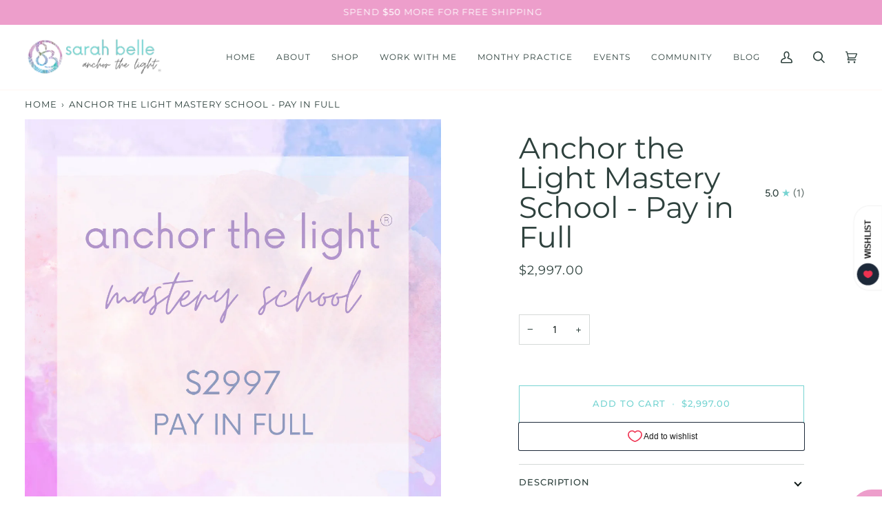

--- FILE ---
content_type: text/javascript; charset=utf-8
request_url: https://www.sarahbellestyle.com/products/anchor-the-light-mastery-school-pay-in-full.js
body_size: 1417
content:
{"id":9170292244790,"title":"Anchor the Light Mastery School - Pay in Full","handle":"anchor-the-light-mastery-school-pay-in-full","description":"\u003ch4 data-gramm=\"false\" data-bold=\"inherit\" class=\"ne elHeadline hsSize2 lh3 elMargin0 elBGStyle0 hsTextShadow0 de-editing-element\" contenteditable=\"true\"\u003eA\u003cspan\u003e \u003c\/span\u003e\u003cb\u003elife-changing,\u003c\/b\u003e 12-month journey of\u003cspan\u003e \u003c\/span\u003e\u003cb\u003eenergy alchemy\u003c\/b\u003e\u003cspan\u003e \u003c\/span\u003eand\u003cspan\u003e \u003c\/span\u003e\u003cb\u003eembodied self-mastery,\u003c\/b\u003e\u003cspan\u003e \u003c\/span\u003efor the woman ready to\u003cspan\u003e \u003c\/span\u003e\u003cb\u003estep into her light\u003c\/b\u003e\u003cspan\u003e \u003c\/span\u003eand \u003cb\u003ebecome the medicine.\u003c\/b\u003e\n\u003c\/h4\u003e\n\u003cdiv\u003e\n\u003cdiv\u003e\n\u003cb\u003e\u003c\/b\u003e\u003cbr\u003e\n\u003c\/div\u003e\n\u003cdiv\u003e\n\u003cspan data-mce-fragment=\"1\"\u003eAnchor the Light Mastery School is a 12-month \u003c\/span\u003e\u003cb data-mce-fragment=\"1\"\u003etransformative mentorship\u003c\/b\u003e\u003cspan data-mce-fragment=\"1\"\u003e and \u003c\/span\u003e\u003cb data-mce-fragment=\"1\"\u003esoul-expanding accelerator\u003c\/b\u003e\u003cspan data-mce-fragment=\"1\"\u003e that will help you \u003c\/span\u003e\u003cb data-mce-fragment=\"1\"\u003eawaken\u003c\/b\u003e\u003cspan data-mce-fragment=\"1\"\u003e \u003c\/span\u003e\u003cb data-mce-fragment=\"1\"\u003eto your truth\u003cspan data-mce-fragment=\"1\"\u003e \u003c\/span\u003e\u003c\/b\u003e\u003cspan data-mce-fragment=\"1\"\u003eand \u003c\/span\u003e\u003cb data-mce-fragment=\"1\"\u003emaster your energetic flow\u003c\/b\u003e\u003cspan data-mce-fragment=\"1\"\u003e with higher levels of self-love and compassion so that you \u003c\/span\u003e\u003cspan data-mce-fragment=\"1\"\u003econfidently shine your authentic light.  \u003c\/span\u003e\n\u003cdiv data-mce-fragment=\"1\"\u003e\u003cbr data-mce-fragment=\"1\"\u003e\u003c\/div\u003e\n\u003cdiv data-mce-fragment=\"1\"\u003eFrom empowering experiences and accountability to stay the course, to personalized guidance, healing ceremonies and a community of inspiring souls, you'll learn to\u003cspan data-mce-fragment=\"1\"\u003e \u003c\/span\u003e\u003cb data-mce-fragment=\"1\"\u003etrust yourself more deeply,\u003c\/b\u003e\u003cspan data-mce-fragment=\"1\"\u003e \u003c\/span\u003emove into\u003cspan data-mce-fragment=\"1\"\u003e \u003c\/span\u003e\u003cb data-mce-fragment=\"1\"\u003egreater soul alignment\u003c\/b\u003e\u003cspan data-mce-fragment=\"1\"\u003e \u003c\/span\u003eand live with more\u003cspan data-mce-fragment=\"1\"\u003e \u003c\/span\u003e\u003cb data-mce-fragment=\"1\"\u003eself-trust,\u003c\/b\u003e \u003cb data-mce-fragment=\"1\"\u003epurpose, joy and emotional ease. \u003c\/b\u003e\n\u003c\/div\u003e\n\u003cdiv data-mce-fragment=\"1\"\u003e\u003cb data-mce-fragment=\"1\"\u003e\u003c\/b\u003e\u003c\/div\u003e\n\u003cdiv data-mce-fragment=\"1\"\u003eThis is a program of inner alchemy that transforms your outer reality so you become the medicine and step into your path of service.\u003c\/div\u003e\n\u003cbr\u003e\n\u003c\/div\u003e\n\u003c\/div\u003e\n\u003cp\u003eLearn more and see the full details about this program \u003cspan style=\"text-decoration: underline;\"\u003e\u003ca href=\"https:\/\/offers.sarahbellestyle.com\/anchorthelight\" title=\"anchor the light mastery school\"\u003ehere.\u003c\/a\u003e\u003c\/span\u003e\u003cspan style=\"text-decoration: underline;\"\u003e\u003c\/span\u003e\u003c\/p\u003e\n\u003cp\u003eBy purchasing this product, you are paying in full for the full 12-months access to this program. Once you complete you purchase, you will receive an email with next steps for getting access.﻿\u003c\/p\u003e\n\u003cp\u003eWith deep belief in this journey and your soul's higher guidance, no refunds will be given. \u003c\/p\u003e\n\u003cp\u003e\u003cem\u003eDisclaimer: This program and its contents are not intended to treat, cure, diagnose or provide a remedy for any physical illness. If you are concerned about your health, please contact your physician. \u003c\/em\u003e\u003c\/p\u003e","published_at":"2024-03-19T14:42:51-04:00","created_at":"2024-03-19T14:24:44-04:00","vendor":"Sarah Belle","type":"Grow","tags":["masteryschool","stay-sm"],"price":299700,"price_min":299700,"price_max":299700,"available":true,"price_varies":false,"compare_at_price":null,"compare_at_price_min":0,"compare_at_price_max":0,"compare_at_price_varies":false,"variants":[{"id":48354687877430,"title":"Default Title","option1":"Default Title","option2":null,"option3":null,"sku":"ATLMS-1","requires_shipping":false,"taxable":false,"featured_image":null,"available":true,"name":"Anchor the Light Mastery School - Pay in Full","public_title":null,"options":["Default Title"],"price":299700,"weight":28,"compare_at_price":null,"inventory_management":"shopify","barcode":null,"requires_selling_plan":false,"selling_plan_allocations":[]}],"images":["\/\/cdn.shopify.com\/s\/files\/1\/0256\/1743\/2679\/files\/12_dc7e8685-66cd-4ec7-a424-8c57757f62d1.png?v=1710872802"],"featured_image":"\/\/cdn.shopify.com\/s\/files\/1\/0256\/1743\/2679\/files\/12_dc7e8685-66cd-4ec7-a424-8c57757f62d1.png?v=1710872802","options":[{"name":"Title","position":1,"values":["Default Title"]}],"url":"\/products\/anchor-the-light-mastery-school-pay-in-full","media":[{"alt":"anchor the light mastery school with sarah belle for lightworkers","id":39696743072054,"position":1,"preview_image":{"aspect_ratio":1.0,"height":1080,"width":1080,"src":"https:\/\/cdn.shopify.com\/s\/files\/1\/0256\/1743\/2679\/files\/12_dc7e8685-66cd-4ec7-a424-8c57757f62d1.png?v=1710872802"},"aspect_ratio":1.0,"height":1080,"media_type":"image","src":"https:\/\/cdn.shopify.com\/s\/files\/1\/0256\/1743\/2679\/files\/12_dc7e8685-66cd-4ec7-a424-8c57757f62d1.png?v=1710872802","width":1080}],"requires_selling_plan":false,"selling_plan_groups":[]}

--- FILE ---
content_type: text/javascript
request_url: https://www.sarahbellestyle.com/cdn/shop/t/18/assets/booster.js?v=25795714884633821051693867534
body_size: 10041
content:
(function(z,B){typeof window[function(){var P="s",k="ort",M="xp",J="e";return J+M+k+P}()]=="object"&&typeof window[function(){var Y="le",j="modu";return j+Y}()]!="undefined"?window[function(){var b="le",W="du",r="mo";return r+W+b}()].exports=B():function(){var E="ion",tP="funct";return tP+E}()==typeof window[function(){var l="e",K="efin",C="d";return C+K+l}()]&&window.define[function(){var f="d",d="m",ci="a";return ci+d+f}()]?window.define(B):z.baMet=B()})(this,function(){(function(){var g="rict",H="use st";return H+g})();function z(){return y[function(){var qj="fix",a="Pre",i="rl",x="u";return x+i+a+qj}()]+y.baEvsUrl}function B(z2){return Object[function(){var u="s",Af="ey",FY="k";return FY+Af+u}()](z2)[function(){var j="th",G="leng";return G+j}()]===0}function q(){return(y.useBeacon||y.applyNow)&&B(y.headers)&&aL&&typeof window[function(){var o="or",k1="at",a="navig";return a+k1+o}()].sendBeacon!="undefined"&&!y[function(){var x2="entials",QU="withCred";return QU+x2}()]}function n(){for(var z2;z2=p.shift();)z2();$=!0}function _(z2){$?z2():p.push(z2)}function T(z2,B2){var q2=z2[function(){var Y="s",cu="tche",j="ma";return j+cu+Y}()]||z2.matchesSelector||z2[function(){var m="ector",WF="sSel",hb="atche",LP="mozM";return LP+hb+WF+m}()]||z2.msMatchesSelector||z2[function(){var V="r",a="esSelecto",Mz="h",Hq="oMatc";return Hq+Mz+a+V}()]||z2.webkitMatchesSelector;return q2?q2[function(){var l="ly",uJ="app";return uJ+l}()](z2,[B2]):(Se[function(){var Jw="g",W="o",oT="l";return oT+W+Jw}()]("Unable to match"),!1)}function E(z2){var B2=[];for(window.j=0;window[function(){var W="j";return W}()]<z2.items[function(){var o="h",an="t",Aq="leng";return Aq+an+o}()];window[function(){var C="j";return C}()]++){var q2=z2.items[window.j];B2.push({id:q2[function(){var o_="d",u="i";return u+o_}()],properties:q2.properties,quantity:q2[function(){var l="ty",JK="anti",$A="u",Q7="q";return Q7+$A+JK+l}()],variant_id:q2[function(){var f="d",RY="t_i",i="varian";return i+RY+f}()],product_id:q2.product_id,final_price:q2[function(){var XT="_price",oi="final";return oi+XT}()],image:q2[function(){var x="ge",Ki="a",Hq="im";return Hq+Ki+x}()],handle:q2[function(){var n4="le",Y="hand";return Y+n4}()],title:q2[function(){var QN="e",V="l",pT="tit";return pT+V+QN}()]})}return{token:z2[function(){var w="ken",yH="o",$P="t";return $P+yH+w}()],total_price:z2[function(){var f="ce",TZ="al_pri",jR="ot",XP="t";return XP+jR+TZ+f}()],items:B2,currency:z2[function(){var _F="y",FP="rrenc",R7="u",om="c";return om+R7+FP+_F}()]}}function Q(z2){Se[function(){var o="g",WS="o",Y="l";return Y+WS+o}()](z2),z2[function(){var W="l",Gs="r",C="_u";return C+Gs+W}()].indexOf(function(){var u="/add",V="rt",Fb="/ca";return Fb+V+u}())>=0?Se.getCartData(function(z3){Se.log(z3),Se[function(){var U="ributes",dC="rtAtt",vI="Ca",J_="set";return J_+vI+dC+U}()](!0,z3)}):Se.setCartAttributes(!0,z2[function(){var yN="e",v3="ns",SJ="respo";return SJ+v3+yN}()])}function e(){try{var z2=XMLHttpRequest[function(){var u="type",YI="proto";return YI+u}()].open;XMLHttpRequest.prototype[function(){var C="n",U="e",IB="op";return IB+U+C}()]=function(){this[function(){var vG="stener",N="i",MD="addEventL";return MD+N+vG}()](function(){var S="ad",O1="o",I="l";return I+O1+S}(),function(){this._url&&this._url.search(/cart.*js/)>=0&&function(){var JR="T",W1="E",P0="G";return P0+W1+JR}()!=this[function(){var KZ="d",Aw="o",i="th",GR="_me";return GR+i+Aw+KZ}()]&&(Se.log(function(){var x="get request",Z="s not a ",pc="int that",a="its a cart endpo";return a+pc+Z+x}()),Q(this))}),z2[function(){var L="y",y9="l",V="p",x="ap";return x+V+y9+L}()](this,arguments)}}catch(B2){Se[function(){var h="g",S="o",Bf="l";return Bf+S+h}()](B2),Se.log(function(){var $m="cart",U="g ajax ",ul="error catchin";return ul+U+$m}())}}function r(z2){(function(){var d="ctive",j="intera";return j+d})()===document[function(){var Am="te",C="ta",i="yS",CY="read";return CY+i+C+Am}()]||document.readyState==="complete"?z2():document[function(){var ap="tener",o="dEventLis",f="ad";return f+o+ap}()]("DOMContentLoaded",z2)}function F(){return function(){var u="xxxxxxx",Y="xxxx4xxxyxxxxxxxx",h="xxxxxx",te="xx";return te+h+Y+u}().replace(/[xy]/g,function(z2){var B2=16*Math[function(){var Qx="om",V="rand";return V+Qx}()]()|0;return(z2=="x"?B2:3&B2|8)[function(){var JF="ing",j="toStr";return j+JF}()](16)})+Date[function(){var RQ="w",G="o",aX="n";return aX+G+RQ}()]()[function(){var TZ="ing",rM="toStr";return rM+TZ}()]()}function c(){y.cookies&&aL&&Se.setCookie(function(){var U="s",W="t_baEv",u="baMe";return u+W+U}(),window.JSON[function(){var g9="y",CA="gif",N="strin";return N+CA+g9}()](O),1)}function rO(){var z2=document[function(){var y6="or",Z="ect",I="l",ll="querySe";return ll+I+Z+y6}()]("meta[name=csrf-token]");return z2&&z2.content}function VM(){var z2=document.querySelector(function(){var u="f-param]",d="name=csr",w="meta[";return w+d+u}());return z2&&z2.content}function M(z2){var B2=rO();B2&&z2[function(){var gu="r",Bc="uestHeade",wp="tReq",WA="se";return WA+wp+Bc+gu}()](function(){var S="Token",u="X-CSRF-";return u+S}(),B2)}function uY(z2){var B2=z2;return B2.common=window.BoosterApps[function(){var wU="n",Qx="o",TI="comm";return TI+Qx+wU}()],B2}function h_(B2){_(function(){Se.sendRequest(z(),uY(B2),function(){for(var z2=0;z2<O.length;z2++)if(O[z2][function(){var t3="d",f="i";return f+t3}()]==B2.id){O[function(){var u="e",E0="ic",sr="spl";return sr+E0+u}()](z2,1);break}c()})})}function X(B2){_(function(){var q2=uY(B2),n2=VM(),_2=rO();n2&&_2&&(q2[n2]=_2),window.navigator.sendBeacon(z(),window.JSON.stringify(q2))})}function K(){return window[function(){var N="tion",Q8="ca",A="lo";return A+Q8+N}()].pathname}function v(z2){return z2&&z2.length>0?z2:null}function J(z2){for(var B2 in z2)z2.hasOwnProperty(B2)&&z2[B2]===null&&delete z2[B2];return z2}function EL(z2){var B2=z2.target;return J({tag:B2.tagName.toLowerCase(),id:v(B2[function(){var o="d",Ei="i";return Ei+o}()]),class:v(B2[function(){var V7="e",tp="Nam",U="class";return U+tp+V7}()]),page:K()})}function P(){R=Se[function(){var JA="d",_7="I",x="isit",EY="etV",j="g";return j+EY+x+_7+JA}()]();var z2=new Date,B2=new Date,q2=2;B2[function(){var a="s",w="r",C="UTCHou",O4="set";return O4+C+w+a}()](23,59,59,59);var n2=(B2-z2)/1e3,_2=n2/60;return(_2>k||n2<q2)&&(_2=k),(!R||n2<q2)&&(R=F()),Se.setCookie(function(){var V="sit",AX="vi",Xx="baMet_";return Xx+AX+V}(),R,_2),R}function ik(){if($=!1,R=P(),b=Se.getVisitorId(),IC=Se.getCookie(function(){var uA="apply",b6="baMet_";return b6+uA}()),y.cookies===!1||y.applyVisits===!1)Se[function(){var gD="g",S7="o",N="l";return N+S7+gD}()]("Visit applying disabled"),n();else if(R&&b&&!IC)Se[function(){var Z="g",h="o",xN="l";return xN+h+Z}()]("Active visit"),n();else if(Se.getCookie(function(){var iM="sit",o="vi",Gb="baMet_";return Gb+o+iM}())){Se[function(){var HX="g",K0="o",Y="l";return Y+K0+HX}()](function(){var gl="rted",ha="sta",NT="Visit ";return NT+ha+gl}()),b||(b=F(),window[function(){var j="age",i="lStor",tD="loca";return tD+i+j}()][function(){var Cf="Item",Cs="et",kx="s";return kx+Cs+Cf}()]("baMet_visitor",b));var z2=new Date,B2=z2[function(){var q8="ing",W9="SOStr",U="toI";return U+W9+q8}()]()[function(){var ev="ce",t0="sli";return t0+ev}()](0,10),q2={shop_id:window[function(){var C0="ps",G="sterAp",RF="Boo";return RF+G+C0}()][function(){var a="on",fm="comm";return fm+a}()].shop[function(){var JU="d",G5="i";return G5+JU}()],name:"create_visit",params:{landing_page:window.location[function(){var pf="ref",YL="h";return YL+pf}()],screen_width:window.screen[function(){var rx="h",x="t",fR="wid";return fR+x+rx}()],screen_height:window[function(){var Hh="n",Lu="cree",C="s";return C+Lu+Hh}()][function(){var iV="t",b5="h",M3="heig";return M3+b5+iV}()]},timestamp:window.parseInt(z2[function(){var L="e",p8="Tim",oT="t",ho="ge";return ho+oT+p8+L}()]()),date:B2,hour:z2[function(){var Io="ours",xz3="etUTCH",jR="g";return jR+xz3+Io}()](),id:F(),visit_token:R,visitor_token:b,app:function(){var l="a",W="b";return W+l}()};for(var _2 in document[function(){var UI="er",v6="r",iU="efer",f3="r";return f3+iU+v6+UI}()].length>0&&(q2.referrer=document.referrer),y[function(){var uW="ms",Jk="a",gX="sitPar",M4="vi";return M4+gX+Jk+uW}()])y[function(){var Wn="rams",Xw="sitPa",Wz="i",_V="v";return _V+Wz+Xw+Wn}()][function(){var io="y",Q0="ert",HF="sOwnProp",k7="a",zv="h";return zv+k7+HF+Q0+io}()](_2)&&(q2[_2]=y.visitParams[_2]);Se[function(){var Rz="g",mf="o",sC="l";return sC+mf+Rz}()](q2),Se.destroyCookie(function(){var $p="pply",sL="aMet_a",ie="b";return ie+sL+$p}()),n()}else Se.log("baCookies disabled"),n()}var v_={set:function(z2,B2,q2,n2){var _2="",T2="";if(q2){var E2=new Date;E2.setTime(E2.getTime()+60*q2*1e3),_2=function(){var FR="res=",Xy="pi",W="x",Z="; e";return Z+W+Xy+FR}()+E2[function(){var l="String",Iw="GMT",Ro="to";return Ro+Iw+l}()]()}n2&&(T2="; domain="+n2),document[function(){var gH="kie",GW="coo";return GW+gH}()]=z2+function(){var GG="=";return GG}()+window[function(){var VV="pe",Y="ca",sp="es";return sp+Y+VV}()](B2)+_2+T2+"; path=/"},get:function(z2){var B2,q2,n2=z2+function(){var A="=";return A}(),_2=document.cookie[function(){var E6="it",a="spl";return a+E6}()](";");for(B2=0;B2<_2[function(){var Y="th",w7="leng";return w7+Y}()];B2++){for(q2=_2[B2];function(){var Uu=" ";return Uu}()===q2.charAt(0);)q2=q2[function(){var s="g",i="trin",MO="s",W3="sub";return W3+MO+i+s}()](1,q2.length);if(q2[function(){var fd="xOf",yk="e",f="ind";return f+yk+fd}()](n2)===0)return unescape(q2.substring(n2.length,q2.length))}return null}},y={urlPrefix:"",visitsUrl:function(){var Lw="od/api/appstats",U="naws.com/pr",J3="0altfd679.execute-api.us-west-2.amazo",lV="https://u";return lV+J3+U+Lw}(),baEvsUrl:"https://u0altfd679.execute-api.us-west-2.amazonaws.com/prod/api/appstats",page:null,useBeacon:!0,startOnReady:!0,applyVisits:!0,cookies:!0,cookieDomain:null,headers:{},visitParams:{},withCredentials:!1},Se=window.baMet||{};Se[function(){var Je="igure",G="f",j="con";return j+G+Je}()]=function(z2){for(var B2 in z2)z2.hasOwnProperty(B2)&&(y[B2]=z2[B2])},Se[function(){var s="gure",il="i",bx="nf",m="co";return m+bx+il+s}()](Se);var R,b,IC,t=window.jQuery||window.Zepto||window.$,k=30,D=2*471665+107870,$=!1,p=[],aL=typeof window.JSON!="undefined"&&typeof window.JSON.stringify!="undefined",O=[];Se[function(){var XZ="e",gZ="i",i="ok",a="setCo";return a+i+gZ+XZ}()]=function(z2,B2,q2){v_[function(){var FK="t",f="e",N="s";return N+f+FK}()](z2,B2,q2,y.cookieDomain||y[function(){var yH="n",L="i",ll="a",w="m",h0="o",Zv="d";return Zv+h0+w+ll+L+yH}()])},Se.getCookie=function(z2){return v_[function(){var N8="t",L="e",mO="g";return mO+L+N8}()](z2)},Se.destroyCookie=function(z2){v_.set(z2,"",-1)},Se[function(){var C="g",YE="o",d="l";return d+YE+C}()]=function(z2){Se.getCookie("baMet_debug")&&window.console[function(){var IM="g",mj="o",V="l";return V+mj+IM}()](z2)},Se.onBaEv=function(z2,B2,q2){document.addEventListener(z2,function(z3){T(z3.target,B2)&&q2(z3)})},Se[function(){var fm1="st",JS="e",Be="ndRequ",Fa="e",se="s";return se+Fa+Be+JS+fm1}()]=function(z2,B2,q2){try{if(aL)if(t&&typeof t[function(){var lk="x",id="a",mw="j",Gx="a";return Gx+mw+id+lk}()]=="function")t[function(){var yo="x",ST="ja",Lq="a";return Lq+ST+yo}()]({type:"POST",url:z2,data:window.JSON.stringify(B2),contentType:"application/json; charset=utf-8",beforeSend:M,complete:function(z3){z3[function(){var vN="tus",V="ta",w="s";return w+V+vN}()]==200&&q2(z3)},headers:y.headers,xhrFields:{withCredentials:y[function(){var NQ="tials",h="n",l="e",CG="withCred";return CG+l+h+NQ}()]}});else{var n2=new XMLHttpRequest;for(var _2 in n2.open("POST",z2,!0),n2.withCredentials=y.withCredentials,n2.setRequestHeader("Content-Type","application/json"),y[function(){var f="s",S="er",Q7="head";return Q7+S+f}()])y.headers[function(){var uq="y",z5="nPropert",iX="hasOw";return iX+z5+uq}()](_2)&&n2[function(){var Dt="Header",dx="etRequest",N="s";return N+dx+Dt}()](_2,y[function(){var ed="s",rj="r",iP="eade",X6="h";return X6+iP+rj+ed}()][_2]);n2.onload=function(){n2.status===200&&q2(n2.response)},M(n2),n2[function(){var cx="d",V="n",A="e",fK="s";return fK+A+V+cx}()](window.JSON[function(){var Ik="fy",L="i",I="tring",w="s";return w+I+L+Ik}()](B2))}}catch(T2){}},Se.getCartData=function(z2){try{if(aL)if(t&&typeof t.ajax=="function")t.ajax({type:function(){var nu="T",WB="E",V="G";return V+WB+nu}(),url:"/cart.js?ba_request=1",data:{},dataType:function(){var Vb="n",qR="jso";return qR+Vb}(),complete:function(B3){B3[function(){var KS="us",Yh="stat";return Yh+KS}()]==200&&(B3[function(){var zI="Text",ae="nse",DF="o",W="p",YH="res";return YH+W+DF+ae+zI}()]?z2(B3.responseText):z2(B3))}});else{var B2=new XMLHttpRequest;B2.onreadystatechange=function(){B2.readyState===4&&B2[function(){var sF="s",Bp="u",dL="stat";return dL+Bp+sF}()]===200&&z2(B2[function(){var oa="nseText",f4="o",Z="p",MJ="res";return MJ+Z+f4+oa}()])},B2[function(){var x="en",rS="p",W="o";return W+rS+x}()]("GET",function(){var DA="_request=1",b3="/cart.js?ba";return b3+DA}(),!1),B2.send(null)}}catch(q2){}},Se[function(){var z5="Id",bR="cCs",nn="yn",TY="s";return TY+nn+bR+z5}()]=function(){var z2=Se.getCookie("baMet_cs_id");return z2||(z2=F()),Se.setCookie(function(){var w="id",Z1="et_cs_",EH="baM";return EH+Z1+w}(),z2,1*12175+7985),z2},Se[function(){var T6="d",Vg="sitI",q0="getVi";return q0+Vg+T6}()]=Se[function(){var jl="n",Gr="Toke",f="etVisit",z4="g";return z4+f+Gr+jl}()]=function(){return Se.getCookie("baMet_visit")},Se[function(){var Sf="d",qj="orI",YJ="it",S="etVis",Jf="g";return Jf+S+YJ+qj+Sf}()]=Se[function(){var L="orToken",Vd="getVisit";return Vd+L}()]=function(){return window.localStorage[function(){var Z="m",tV="e",mQ="It",y6="t",Kj="ge";return Kj+y6+mQ+tV+Z}()]("baMet_visitor")},Se[function(){var Cz="min",Pg="isAd";return Pg+Cz}()]=function(){return Se[function(){var nP="e",dl="Cooki",em="get";return em+dl+nP}()](function(){var f2="min",mO="ba_ad";return mO+f2}())},Se[function(){var A="t",M2="e",Iv="s",pj="re";return pj+Iv+M2+A}()]=function(){return Se.destroyCookie(function(){var VU="visit",z2="Met_",IS="a",x2="b";return x2+IS+z2+VU}()),window[function(){var Xb="orage",Ef="localSt";return Ef+Xb}()][function(){var EE="m",u="e",ds="It",w="remove";return w+ds+u+EE}()]("baMet_visitor"),Se.destroyCookie("baMet_baEvs"),Se.destroyCookie(function(){var _M="pply",zL="t_a",W="Me",Hok="ba";return Hok+W+zL+_M}()),!0},Se.debug=function(z2){return z2===!1?Se.destroyCookie(function(){var Rq="ebug",rH="aMet_d",W="b";return W+rH+Rq}()):Se[function(){var VT="okie",Er="setCo";return Er+VT}()]("baMet_debug",function(){var Vf="t";return Vf}(),1*318966+206634),!0},Se[function(){var N="erInfo",jB="getBrows";return jB+N}()]=function(){return{options:[],header:[navigator.platform,navigator.userAgent,navigator[function(){var _n="sion",f$="appVer";return f$+_n}()],navigator[function(){var em="or",fh="vend";return fh+em}()],window.opera],dataos:[{name:"Windows Phone",value:"Windows Phone",version:"OS"},{name:"Windows",value:function(){var o="n",Rn="i",z2="W";return z2+Rn+o}(),version:"NT"},{name:"iPhone",value:function(){var Fl="e",c8="n",km="iPho";return km+c8+Fl}(),version:function(){var BY="S",Yg="O";return Yg+BY}()},{name:"iPad",value:"iPad",version:"OS"},{name:function(){var bJ="oid",KG="Andr";return KG+bJ}(),value:function(){var BZ="id",tZ="o",sL="r",s1="And";return s1+sL+tZ+BZ}(),version:function(){var cV="oid",kv="r",ub="d",T2="n",V="A";return V+T2+ub+kv+cV}()},{name:"Mac OS",value:"Mac",version:function(){var GB="X",I="S ",NA="O";return NA+I+GB}()},{name:function(){var J_="x",x="u",WT="n",dx="Li";return dx+WT+x+J_}(),value:function(){var W="nux",zG="Li";return zG+W}(),version:function(){var lR="v",_a="r";return _a+lR}()},{name:function(){var _t="m",Ja="Pal";return Ja+_t}(),value:"Palm",version:"PalmOS"}],databrowser:[{name:function(){var u2="ome",b6="hr",n8="C";return n8+b6+u2}(),value:"Chrome",version:"Chrome"},{name:"Firefox",value:function(){var Wk="ox",l="f",OA="re",V5="Fi";return V5+OA+l+Wk}(),version:"Firefox"},{name:function(){var Tn="i",XJ="r",b3="Safa";return b3+XJ+Tn}(),value:function(){var WS="fari",oq="a",B3="S";return B3+oq+WS}(),version:function(){var QJ="ion",Rw="ers",t_="V";return t_+Rw+QJ}()},{name:"Internet Explorer",value:function(){var jJ="IE",Dz="S",jm="M";return jm+Dz+jJ}(),version:function(){var WK="SIE",Z="M";return Z+WK}()},{name:"Opera",value:"Opera",version:"Opera"},{name:"BlackBerry",value:"CLDC",version:"CLDC"},{name:function(){var aY="a",xs="l",S2="il",Yk="Moz";return Yk+S2+xs+aY}(),value:function(){var Rc="lla",RB="Mozi";return RB+Rc}(),version:"Mozilla"}],init:function(){var z2=this.header[function(){var M9="n",hg="i",t4="jo";return t4+hg+M9}()](function(){var Mq=" ";return Mq}());return{os:this[function(){var AE="m",Zk="Ite",JG="h",gw="matc";return gw+JG+Zk+AE}()](z2,this.dataos),browser:this.matchItem(z2,this[function(){var XR="owser",YF="databr";return YF+XR}()]),tz_offset:new Date().getTimezoneOffset()/60}},matchItem:function(z2,B2){var q2,n2,_2,T2=0,E2=0;for(T2=0;T2<B2.length;T2+=1)if(new window[function(){var ru="xp",FZ="RegE";return FZ+ru}()](B2[T2][function(){var ke="e",qq="u",Ah="val";return Ah+qq+ke}()],function(){var Fu="i";return Fu}())[function(){var kp="est",OR="t";return OR+kp}()](z2)){if(q2=new window[function(){var Tz="Exp",Om="eg",MJ="R";return MJ+Om+Tz}()](B2[T2][function(){var vM="on",OY="ersi",S1="v";return S1+OY+vM}()]+function(){var _W="._]+)",J0="\\d",Gx="[- /:;]([";return Gx+J0+_W}(),function(){var vt="i";return vt}()),_2="",(n2=z2.match(q2))&&n2[1]&&(n2=n2[1]),n2)for(n2=n2[function(){var Wd="t",uN="li",o9="p",Y="s";return Y+o9+uN+Wd}()](/[._]+/),E2=0;E2<n2.length;E2+=1)_2+=E2===0?n2[E2]+function(){var x8=".";return x8}():n2[E2];else _2="0";return B2[T2][function(){var mF="me",$R="a",Fo="n";return Fo+$R+mF}()]}return{name:"unknown",version:0}}}[function(){var Pl="it",Nb="in";return Nb+Pl}()]()},Se.apply=function(z2,B2,n2){try{var T2=new Date,E2=T2.toISOString()[function(){var xu="e",Px="c",WW="i",a5="l",DC="s";return DC+a5+WW+Px+xu}()](0,10),Q2={shop_id:window.BoosterApps[function(){var gq="mmon",Ux="co";return Ux+gq}()][function(){var Bm="p",sA="sho";return sA+Bm}()].id,name:z2,params:B2||{},timestamp:window.parseInt(T2.getTime()),date:E2,hour:T2.getUTCHours(),id:F(),app:n2};_(function(){y[function(){var A7="kies",iA="coo";return iA+A7}()]&&!Se[function(){var h="tId",qI="i",ID="getVis";return ID+qI+h}()]()&&ik(),_(function(){Se.log(Q2),Q2.visit_token=Se.getVisitId(),Q2[function(){var KA="n",SO="_toke",cee="itor",Z="vis";return Z+cee+SO+KA}()]=Se.getVisitorId(),q()?X(Q2):(O[function(){var yN="h",Gw="us",yd="p";return yd+Gw+yN}()](Q2),c(),setTimeout(function(){h_(Q2)},1e3))})})}catch(e2){Se[function(){var Av="g",is="o",cz="l";return cz+is+Av}()](e2),Se.log(function(){var o="g",Ll="n",Y="i",jo="ly",W2="pp",u="error a";return u+W2+jo+Y+Ll+o}())}return!0},Se[function(){var w="w",tA="ie",Zp="V",Nj="ply",uS="p",I="a";return I+uS+Nj+Zp+tA+w}()]=function(z2){var B2=Se.page_hash;if(z2)for(var q2 in z2)z2.hasOwnProperty(q2)&&(B2[q2]=z2[q2]);Se.apply("view",B2,function(){var u="a",Su="b";return Su+u}())},Se[function(){var Hd="ks",cd="yAppClic",dI="appl";return dI+cd+Hd}()]=function(){Se.onBaEv("click",function(){var kv="dler",iH="an",V7="t-h",mR=".ba-me";return mR+V7+iH+kv}(),function(z2){try{var B2=z2.target,q2=B2.getAttribute(function(){var Gu="e",U1="a-met-nam",Xj="data-b";return Xj+U1+Gu}());if(q2){var n2=EL(z2),_2=B2[function(){var ht="e",ar="ut",V="ib",fA="getAttr";return fA+V+ar+ht}()]("data-ba-met-app");if(n2[function(){var mL="t",j0="tex";return j0+mL}()]=function(){var ST="put",pS="in";return pS+ST}()==n2.tag?B2.value:(B2.textContent||B2[function(){var VK="xt",h6="erTe",Hq="n",P5="in";return P5+Hq+h6+VK}()]||B2[function(){var kW="L",h="rHTM",Gz="e",P$="n",Ed="in";return Ed+P$+Gz+h+kW}()])[function(){var x$="ace",m_="repl";return m_+x$}()](/[\s\r\n]+/g," ")[function(){var bB="m",QT="ri",gn="t";return gn+QT+bB}()](),n2[function(){var i6="ef",Y="r",PI="h";return PI+Y+i6}()]=B2[function(){var TL="f",W3="hre";return W3+TL}()],T2=B2.getAttribute(function(){var jS="xtras",nP="t-e",BI="-me",dP="data-ba";return dP+BI+nP+jS}())){var T2=window[function(){var $r="mbers",e1="cleanNu";return e1+$r}()](window[function(){var Ub="N",sD="JSO";return sD+Ub}()][function(){var Mp="e",knj="s",ID="r",rD="pa";return rD+ID+knj+Mp}()](T2));for(var E2 in T2)T2[function(){var Ov="perty",p3="ro",w1="nP",Ui="Ow",J_="has";return J_+Ui+w1+p3+Ov}()](E2)&&(n2[E2]=T2[E2])}Se[function(){var BJ="ly",bZ="pp",dq="a";return dq+bZ+BJ}()](q2,n2,_2)}}catch(Q2){Se.log(function(){var QJ="eption",nS="icks exc",$6="applyAppCl";return $6+nS+QJ}()),Se[function(){var o="g",ne="o",qK="l";return qK+ne+o}()](Q2)}})},Se.applyAtc=function(){Se[function(){var V="v",o="nBaE",Rz="o";return Rz+o+V}()](function(){var Nk="k",LR="c",XW="cli";return XW+LR+Nk}(),function(){var gy="oduct-menu-button-atc, .button-cart, .product-add, .add-to-cart input, .btn-addtocart, [name=add]",bu=".product-form__cart-submit, #AddToCart-product-template, .product-atc-btn, .product-menu-button.pr";return bu+gy}(),function(z2){Date.now();var B2=z2[function(){var W="rget",Ui="ta";return Ui+W}()],q2=EL(z2);q2.text=q2.tag=="input"?B2.value:(B2[function(){var jJ="t",Iq="Conten",up="text";return up+Iq+jJ}()]||B2[function(){var a3="t",UIH="erTex",pv="inn";return pv+UIH+a3}()]||B2.innerHTML)[function(){var uz="ace",K2="l",fY="rep";return fY+K2+uz}()](/[\s\r\n]+/g," ")[function(){var q_="im",KG="r",Mk="t";return Mk+KG+q_}()](),q2.href=B2.href,Se.apply(function(){var SV="c",QD="t",j7="a";return j7+QD+SV}(),q2,"ba")})},Se[function(){var U_="Data",eW="eBaCart",XS="sav";return XS+eW+U_}()]=function(z2){if(aL){var B2=Se.getBaCartData();B2.push(z2),window[function(){var zZ="ge",p_="a",NG="r",h="o",bG="localSt";return bG+h+NG+p_+zZ}()].setItem("baMet_cartData",window.JSON.stringify(B2))}},Se[function(){var W="ta",o="aCartDa",TO="B",x="t",jm="e",h="g";return h+jm+x+TO+o+W}()]=function(){try{if(window[function(){var FG="e",Fc="rag",KJ="o",eI="localSt";return eI+KJ+Fc+FG}()].getItem(function(){var IS="a",JL="t",hs="tDa",V="r",JI="aMet_ca",l="b";return l+JI+V+hs+JL+IS}())){var z2=window.parseInt(new Date().getTime())-2592e5,B2=window[function(){var s$="N",e_="JSO";return e_+s$}()][function(){var q1u="se",IF="r",_e="a",go="p";return go+_e+IF+q1u}()](window.localStorage.getItem(function(){var Ky="ata",mh="et_cartD",Gm="baM";return Gm+mh+Ky}()))[function(){var WV="er",ws="filt";return ws+WV}()](function(B3){return window.parseInt(B3[function(){var WY="s",ye="t";return ye+WY}()])>z2}).reverse();return window.localStorage[function(){var iK="em",c1="t",M4="etI",zF="s";return zF+M4+c1+iK}()](function(){var Lt="Data",DN="Met_cart",Z="ba";return Z+DN+Lt}(),window.JSON[function(){var iz="gify",vu="strin";return vu+iz}()](B2)),B2}return[]}catch(q2){Se[function(){var k4="g",sL="o",PE="l";return PE+sL+k4}()](q2),Se[function(){var nh="g",SS="o",oq="l";return oq+SS+nh}()](function(){var du="ba",ZP=" getting ",yd="error";return yd+ZP+du}())}},Se.updateBaCart=function(z2){var B2=Se[function(){var s3="okie",Z1="getCo";return Z1+s3}()](function(){var gh="art",pm="c";return pm+gh}()),q2=Se.getCookie("ba_cart_token");window[function(){var O5="s",IV="rApp",ZA="Booste";return ZA+IV+O5}()].common.has_ba_conversion&&(B2!=q2||z2)&&window.ba_preview_mode!=1&&(Se[function(){var IR="okie",jG="o",cC="setC";return cC+jG+IR}()]("ba_cart_token",B2,2880),Se.apply("update_cart",{},"global"),Se.log(function(){var tS="e",Eg="m her",lg="ng to the API fro",Iu="cart token changed -posti";return Iu+lg+Eg+tS}()))},Se.updateBaCartDb=function(z2){if(window[function(){var Eg="ps",aF="sterAp",tM="Boo";return tM+aF+Eg}()].can_update_cart==1){var B2=Se.getCookie(function(){var jw="rt",Lt="a",rd="c";return rd+Lt+jw}()),q2=Se.getCookie(function(){var Z1="_token",fC="ba_cart";return fC+Z1}()),n2=window[function(){var Sw="ge",gJ="alStora",qM="loc";return qM+gJ+Sw}()].getItem("baMet_latest_cart"),_2=window.localStorage[function(){var pD="tem",vd="getI";return vd+pD}()]("baMsg_synced_cart"),T2=z2;if(T2==0&&(n2==_2&&B2==q2||(T2=!0)),T2&&window[function(){var I4="mode",$p="ew_",gx="ba_previ";return gx+$p+I4}()]!=1){if(!B2)return void(q2&&(Se.log("cart token has been removed - remove cart uid"),Se.destroyCookie(function(){var U5="s_id",m7="aMet_c",Da="b";return Da+m7+U5}()),Se[function(){var Ks="okie",Mh="yCo",HW="destro";return HW+Mh+Ks}()]("ba_cart_token")));Se[function(){var i7="e",Qd="i",ZM="ook",yM="C",mv="set";return mv+yM+ZM+Qd+i7}()]("ba_cart_token",B2,1*19548+612);var E2=Se[function(){var Is="sId",vT="syncC";return vT+Is}()]();Se.log(function(){var Xx="e cart id here",hY="set and updat";return hY+Xx}());var Q2=window.JSON.parse(n2);if(Q2.token!=B2)var e2=Q2[function(){var Z2="n",F5="ke",ww="o",AO="t";return AO+ww+F5+Z2}()];else e2="";var r2={action_type:"track_cart",cart_json:Q2,visit_token:Se[function(){var VW="itId",Bi="getVis";return Bi+VW}()](),visitor_token:Se[function(){var mg="oken",ix="VisitorT",eK="t",UY="ge";return UY+eK+ix+mg}()](),cart_uid:E2,old_uid:e2};Se[function(){var lN2="quest",wV="sendRe";return wV+lN2}()](window[function(){var rb="erApps",oL="ost",Yn="Bo";return Yn+oL+rb}()].cs_app_url,r2,function(){Se.log("posted to app url"),window.localStorage[function(){var pW="m",NO="te",WP="setI";return WP+NO+pW}()]("baMsg_synced_cart",n2)}),Se.log(function(){var O3="API from here",Q0="ting to the ",u="d -pos",uG="n change",C_="cart toke";return C_+uG+u+Q0+O3}())}}},Se[function(){var Z="tributes",Cn="setCartAt";return Cn+Z}()]=function(z2,B2){try{Se.log("setting cart attributes");var q2=window.localStorage[function(){var x5="m",S7="te",uh="tI",PW="ge";return PW+uh+S7+x5}()]("ba_conversion_data");if(z2){Se[function(){var JO="g",lO="o",Mm="l";return Mm+lO+JO}()]("set cart attributes identified ajax cart update"),Se.log(B2);var n2=E(window[function(){var sS="ON",kn="JS";return kn+sS}()].parse(B2))}else n2=E(window.BoosterApps.common[function(){var Wk="t",l6="ar",Xw="c";return Xw+l6+Wk}()]);window.localStorage.setItem("baMet_latest_cart",window[function(){var Pq="ON",nB="JS";return nB+Pq}()][function(){var mU="fy",t9="i",pt="g",mg="n",$o="stri";return $o+mg+pt+t9+mU}()](n2));var _2=n2[function(){var nr="ems",Y="it";return Y+nr}()];if(window.BoosterApps[function(){var _Y="rl",ok="u",gn="pp_",wL="_a",lI="cs";return lI+wL+gn+ok+_Y}()])return Se[function(){var CG="g",Ng="o",l="l";return l+Ng+CG}()]("cart update save to db"),void Se[function(){var sj="artDb",XL="aC",v7="B",OJ="te",UWX="upda";return UWX+OJ+v7+XL+sj}()](z2);var T2=Se.getBaCartData(),Q2={visit_token:Se.getVisitId(),visitor_token:Se.getVisitorToken(),items:[],cart_token:Se.getCookie("cart")};for(window[function(){var bn="j";return bn}()]=0;window.j<_2[function(){var Kw="th",Zx="leng";return Zx+Kw}()];window.j++){var e2=_2[window[function(){var q_="j";return q_}()]];if(e2){var r2=T2.find(function(z3){return z3[function(){var m0="d",S2="i";return S2+m0}()]==e2.id});r2&&(e2.ba_conversion_data=r2,Q2.items[function(){var Po="h",ij="s",Qq="pu";return Qq+ij+Po}()](r2),window.BoosterApps[function(){var Jy="on",qX="mm",X9="co";return X9+qX+Jy}()].has_ba_conversion=!0)}}var F2=window.JSON[function(){var AU="y",hT="gif",aQ="strin";return aQ+hT+AU}()](Q2);window[function(){var o_="pps",FR="terA",CM="Boos";return CM+FR+o_}()].common[function(){var _g="rsion_data",dj="ba_conve";return dj+_g}()]=Q2,q2!=F2||window.BoosterApps.common[function(){var IY="ion_data",nW="ba_convers";return nW+IY}()]&&function(){var HM="t",yu="car";return yu+HM}()==window.BoosterApps.common.template?(Se[function(){var UU="g",dZ="o",Tl="l";return Tl+dZ+UU}()](function(){var uF="data",pn="a_conversion_",I7="g b",SD="savin";return SD+I7+pn+uF}()),window[function(){var I3="age",yz="calStor",HQ="lo";return HQ+yz+I3}()][function(){var cJ="tem",Fb="I",ss="set";return ss+Fb+cJ}()]("ba_conversion_data",F2),Se[function(){var oeW="t",uFa="r",ZB="eBaCa",YSx="updat";return YSx+ZB+uFa+oeW}()](!0)):Se.updateBaCart(!1)}catch(c2){Se[function(){var uN="g",NQ="o",zt="l";return zt+NQ+uN}()]("setCartAttributes exception"),Se[function(){var V="g",ox="o",Dy="l";return Dy+ox+V}()](c2)}},Se.applyAll=function(){document.referrer.indexOf("/admin/shops/")>0&&Se.setCookie(function(){var u="in",Q5="a_adm",z9="b";return z9+Q5+u}(),1,D),Se[function(){var Ny="ttributes",gb="A",V="setCart";return V+gb+Ny}()](!1,{}),Se.applyAppClicks()};try{O=window[function(){var pg="ON",ZE="JS";return ZE+pg}()].parse(Se.getCookie(function(){var Fz="vs",EN="aE",GL="b",NQ="et_",Gy="M",l="ba";return l+Gy+NQ+GL+EN+Fz}())||function(){var _O="]",CP="[";return CP+_O}())}catch(El){}for(var n6=0;n6<O[function(){var Ab="h",kj="t",bt="g",r6="en",WRC="l";return WRC+r6+bt+kj+Ab}()];n6++)h_(O[n6]);return e(),Se.start=function(){ik(),Se[function(){var _4="rt",g1="a",QK="t",K4="s";return K4+QK+g1+_4}()]=function(){}},r(function(){y[function(){var Xq="Ready",pU="On",i3="start";return i3+pU+Xq}()]&&Se.start()}),Se.page_hash={url:window[function(){var WA="on",vC="i",Jn="locat";return Jn+vC+WA}()].href,page:K(),template:window.BoosterApps.common.template},Se}),window[function(){var l="t",G="aMe",j="b";return j+G+l}()][function(){var M="l",K="lyAl",b="app";return b+K+M}()]();
//# sourceMappingURL=/cdn/shop/t/18/assets/booster.js.map?v=25795714884633821051693867534


--- FILE ---
content_type: text/javascript; charset=utf-8
request_url: https://www.sarahbellestyle.com/products/anchor-the-light-mastery-school-pay-in-full.js
body_size: 1543
content:
{"id":9170292244790,"title":"Anchor the Light Mastery School - Pay in Full","handle":"anchor-the-light-mastery-school-pay-in-full","description":"\u003ch4 data-gramm=\"false\" data-bold=\"inherit\" class=\"ne elHeadline hsSize2 lh3 elMargin0 elBGStyle0 hsTextShadow0 de-editing-element\" contenteditable=\"true\"\u003eA\u003cspan\u003e \u003c\/span\u003e\u003cb\u003elife-changing,\u003c\/b\u003e 12-month journey of\u003cspan\u003e \u003c\/span\u003e\u003cb\u003eenergy alchemy\u003c\/b\u003e\u003cspan\u003e \u003c\/span\u003eand\u003cspan\u003e \u003c\/span\u003e\u003cb\u003eembodied self-mastery,\u003c\/b\u003e\u003cspan\u003e \u003c\/span\u003efor the woman ready to\u003cspan\u003e \u003c\/span\u003e\u003cb\u003estep into her light\u003c\/b\u003e\u003cspan\u003e \u003c\/span\u003eand \u003cb\u003ebecome the medicine.\u003c\/b\u003e\n\u003c\/h4\u003e\n\u003cdiv\u003e\n\u003cdiv\u003e\n\u003cb\u003e\u003c\/b\u003e\u003cbr\u003e\n\u003c\/div\u003e\n\u003cdiv\u003e\n\u003cspan data-mce-fragment=\"1\"\u003eAnchor the Light Mastery School is a 12-month \u003c\/span\u003e\u003cb data-mce-fragment=\"1\"\u003etransformative mentorship\u003c\/b\u003e\u003cspan data-mce-fragment=\"1\"\u003e and \u003c\/span\u003e\u003cb data-mce-fragment=\"1\"\u003esoul-expanding accelerator\u003c\/b\u003e\u003cspan data-mce-fragment=\"1\"\u003e that will help you \u003c\/span\u003e\u003cb data-mce-fragment=\"1\"\u003eawaken\u003c\/b\u003e\u003cspan data-mce-fragment=\"1\"\u003e \u003c\/span\u003e\u003cb data-mce-fragment=\"1\"\u003eto your truth\u003cspan data-mce-fragment=\"1\"\u003e \u003c\/span\u003e\u003c\/b\u003e\u003cspan data-mce-fragment=\"1\"\u003eand \u003c\/span\u003e\u003cb data-mce-fragment=\"1\"\u003emaster your energetic flow\u003c\/b\u003e\u003cspan data-mce-fragment=\"1\"\u003e with higher levels of self-love and compassion so that you \u003c\/span\u003e\u003cspan data-mce-fragment=\"1\"\u003econfidently shine your authentic light.  \u003c\/span\u003e\n\u003cdiv data-mce-fragment=\"1\"\u003e\u003cbr data-mce-fragment=\"1\"\u003e\u003c\/div\u003e\n\u003cdiv data-mce-fragment=\"1\"\u003eFrom empowering experiences and accountability to stay the course, to personalized guidance, healing ceremonies and a community of inspiring souls, you'll learn to\u003cspan data-mce-fragment=\"1\"\u003e \u003c\/span\u003e\u003cb data-mce-fragment=\"1\"\u003etrust yourself more deeply,\u003c\/b\u003e\u003cspan data-mce-fragment=\"1\"\u003e \u003c\/span\u003emove into\u003cspan data-mce-fragment=\"1\"\u003e \u003c\/span\u003e\u003cb data-mce-fragment=\"1\"\u003egreater soul alignment\u003c\/b\u003e\u003cspan data-mce-fragment=\"1\"\u003e \u003c\/span\u003eand live with more\u003cspan data-mce-fragment=\"1\"\u003e \u003c\/span\u003e\u003cb data-mce-fragment=\"1\"\u003eself-trust,\u003c\/b\u003e \u003cb data-mce-fragment=\"1\"\u003epurpose, joy and emotional ease. \u003c\/b\u003e\n\u003c\/div\u003e\n\u003cdiv data-mce-fragment=\"1\"\u003e\u003cb data-mce-fragment=\"1\"\u003e\u003c\/b\u003e\u003c\/div\u003e\n\u003cdiv data-mce-fragment=\"1\"\u003eThis is a program of inner alchemy that transforms your outer reality so you become the medicine and step into your path of service.\u003c\/div\u003e\n\u003cbr\u003e\n\u003c\/div\u003e\n\u003c\/div\u003e\n\u003cp\u003eLearn more and see the full details about this program \u003cspan style=\"text-decoration: underline;\"\u003e\u003ca href=\"https:\/\/offers.sarahbellestyle.com\/anchorthelight\" title=\"anchor the light mastery school\"\u003ehere.\u003c\/a\u003e\u003c\/span\u003e\u003cspan style=\"text-decoration: underline;\"\u003e\u003c\/span\u003e\u003c\/p\u003e\n\u003cp\u003eBy purchasing this product, you are paying in full for the full 12-months access to this program. Once you complete you purchase, you will receive an email with next steps for getting access.﻿\u003c\/p\u003e\n\u003cp\u003eWith deep belief in this journey and your soul's higher guidance, no refunds will be given. \u003c\/p\u003e\n\u003cp\u003e\u003cem\u003eDisclaimer: This program and its contents are not intended to treat, cure, diagnose or provide a remedy for any physical illness. If you are concerned about your health, please contact your physician. \u003c\/em\u003e\u003c\/p\u003e","published_at":"2024-03-19T14:42:51-04:00","created_at":"2024-03-19T14:24:44-04:00","vendor":"Sarah Belle","type":"Grow","tags":["masteryschool","stay-sm"],"price":299700,"price_min":299700,"price_max":299700,"available":true,"price_varies":false,"compare_at_price":null,"compare_at_price_min":0,"compare_at_price_max":0,"compare_at_price_varies":false,"variants":[{"id":48354687877430,"title":"Default Title","option1":"Default Title","option2":null,"option3":null,"sku":"ATLMS-1","requires_shipping":false,"taxable":false,"featured_image":null,"available":true,"name":"Anchor the Light Mastery School - Pay in Full","public_title":null,"options":["Default Title"],"price":299700,"weight":28,"compare_at_price":null,"inventory_management":"shopify","barcode":null,"requires_selling_plan":false,"selling_plan_allocations":[]}],"images":["\/\/cdn.shopify.com\/s\/files\/1\/0256\/1743\/2679\/files\/12_dc7e8685-66cd-4ec7-a424-8c57757f62d1.png?v=1710872802"],"featured_image":"\/\/cdn.shopify.com\/s\/files\/1\/0256\/1743\/2679\/files\/12_dc7e8685-66cd-4ec7-a424-8c57757f62d1.png?v=1710872802","options":[{"name":"Title","position":1,"values":["Default Title"]}],"url":"\/products\/anchor-the-light-mastery-school-pay-in-full","media":[{"alt":"anchor the light mastery school with sarah belle for lightworkers","id":39696743072054,"position":1,"preview_image":{"aspect_ratio":1.0,"height":1080,"width":1080,"src":"https:\/\/cdn.shopify.com\/s\/files\/1\/0256\/1743\/2679\/files\/12_dc7e8685-66cd-4ec7-a424-8c57757f62d1.png?v=1710872802"},"aspect_ratio":1.0,"height":1080,"media_type":"image","src":"https:\/\/cdn.shopify.com\/s\/files\/1\/0256\/1743\/2679\/files\/12_dc7e8685-66cd-4ec7-a424-8c57757f62d1.png?v=1710872802","width":1080}],"requires_selling_plan":false,"selling_plan_groups":[]}